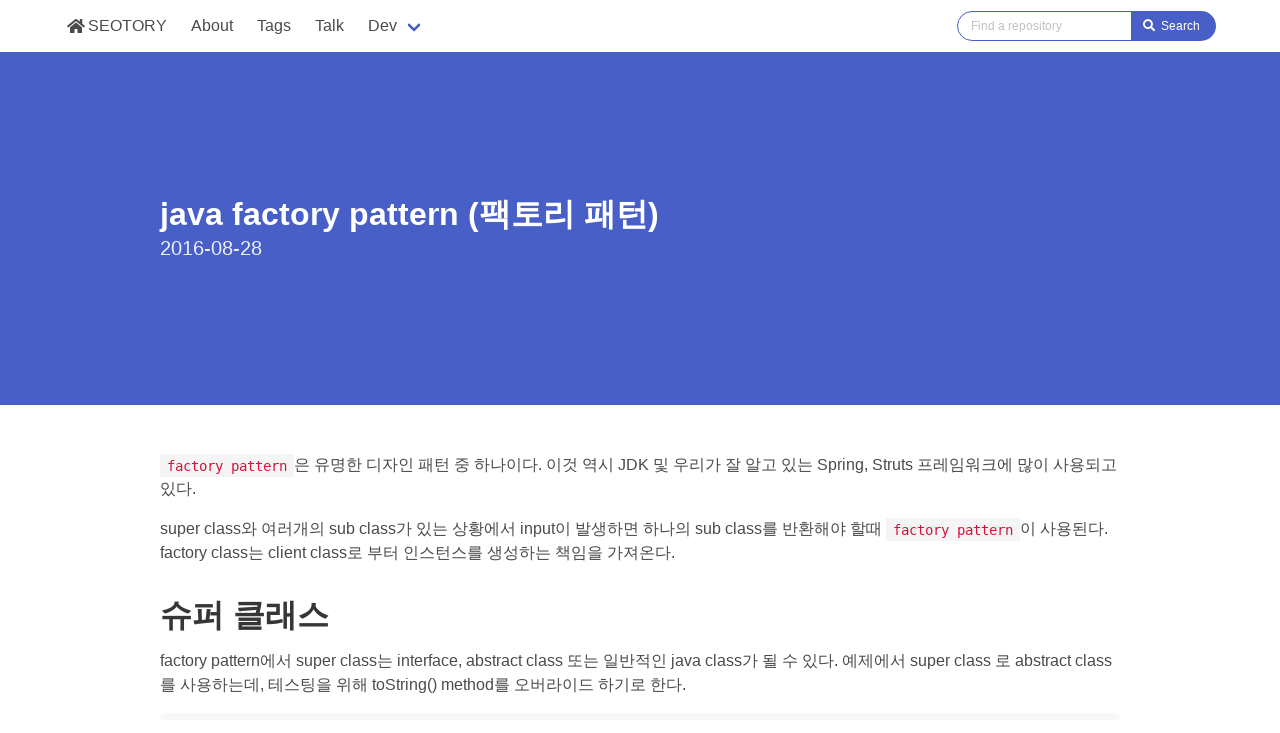

--- FILE ---
content_type: text/html; charset=utf-8
request_url: https://blog.seotory.com/post/java-factory-pattern
body_size: 5574
content:
<!DOCTYPE html>
<html>
  <head>
  <title>java factory pattern (팩토리 패턴)</title>

  <meta charset="utf-8">
  <meta http-equiv="X-UA-Compatible" content="IE=edge">
  <meta name="viewport" content="width=device-width, initial-scale=1, user-scalable=no"> 
  <meta name="description" content="factory pattern은 유명한 디자인 패턴 중 하나이다. 이것 역시 JDK 및 우리가 잘 알고 있는 Spring, Struts 프레임워크에 많이 사용되고 있다.super class와 여러개의 sub class가 있는 상황에서 input이 발생하면 하나의 sub class를 ...">

  <!-- 파비콘 ? jekyll error 방지 -->
  <link rel="shortcut icon" type="image/x-icon" href="/favicon.ico?">
  
  <!-- CSS -->
  <script src="https://kit.fontawesome.com/bb01885591.js" crossorigin="anonymous"></script>
  <link rel="stylesheet" href="https://cdn.jsdelivr.net/npm/bulma@0.9.3/css/bulma.min.css">

  <!-- defualt -->
  <link rel="stylesheet" type="text/css" href="/static/css/syntax.css">  
  <link rel="stylesheet" type="text/css" href="/static/css/main.css?v0.2">
  <link rel="canonical" href="https://blog.seotory.com/post/java-factory-pattern">
  <link rel="alternate" type="application/rss+xml" title="Seotory" href="https://blog.seotory.com/feed.xml" />

  <!-- facebook -->
  <meta property="og:url" content="https://blog.seotory.com/post/java-factory-pattern" />
  <meta property="og:title" content="java factory pattern (팩토리 패턴)" />
  <meta property="og:description" content="" />
  <meta property="og:image" content="" />

  <!-- jQuery -->
  <script
    src="https://code.jquery.com/jquery-3.1.1.min.js"
    integrity="sha256-hVVnYaiADRTO2PzUGmuLJr8BLUSjGIZsDYGmIJLv2b8="
    crossorigin="anonymous"></script>  

  <!-- mathjax -->
  <script type="text/javascript" async
    src="https://cdnjs.cloudflare.com/ajax/libs/mathjax/2.7.0/MathJax.js?config=TeX-MML-AM_CHTML">
  </script>

  <!-- http-> https -->
  <script type="text/javascript">
    var host = "blog.seotory.com";
    if ((host == window.location.host) && (window.location.protocol != "https:")) {
      window.location.protocol = "https";
    }
    if (document.location.href.indexOf("post/20") > -1) {
      window.location.href = window.location.href.replace(/\/[0-9]{4}\/[0-9]{2}/, '');
    }
  </script>

  <!-- google web log -->
  
  <script>
    (function(i,s,o,g,r,a,m){i['GoogleAnalyticsObject']=r;i[r]=i[r]||function(){
    (i[r].q=i[r].q||[]).push(arguments)},i[r].l=1*new Date();a=s.createElement(o),
    m=s.getElementsByTagName(o)[0];a.async=1;a.src=g;m.parentNode.insertBefore(a,m)
    })(window,document,'script','//www.google-analytics.com/analytics.js','ga');

    ga('create', 'UA-66666483-2', 'auto');
    ga('send', 'pageview');
  </script>
  
</head>

  <body>

    <nav class="navbar is-transparent">
  <div class="container is-max-widescreen">

    <div class="navbar-brand">
      <a class="navbar-item" href="/">
        <span class="icon">
          <i class="fas fa-home"></i>
        </span>
        <span>SEOTORY</span>
        <!-- <img src="https://bulma.io/images/bulma-logo.png" alt="Bulma: a modern CSS framework based on Flexbox" width="112" height="28"> -->
      </a>

      <!-- mobile -->
      <div class="navbar-burger" data-target="navbarExampleTransparentExample">
        <span></span>
        <span></span>
        <span></span>
      </div>
    </div>

    <div id="navbarExampleTransparentExample" class="navbar-menu">
      <div class="navbar-start">

        <!-- pages -->
        
          
        
          
            <a href="/about/" class="navbar-item">About</a>
          
        
          
        
          
        
          
        
          
        
          
        
          
        
          
        
          
        
          
        
          
        
          
        
          
        
          
        
          
        
          
            <a href="/tags/" class="navbar-item">Tags</a>
          
        
          
        
          
        
          
        

        <!-- category -->
        
          
            
            <a href="/categories/talk/" class="navbar-item">Talk</a>
            
          
            
              <div class="navbar-item has-dropdown is-hoverable">
                <a class="navbar-link">
                  Dev
                </a>
                <div class="navbar-dropdown is-boxed">
                
                  <div class="menu">
                    
                      
                        <a href="/categories/dev/java/" class="navbar-item">java</a>
                      
                    
                      
                        <a href="/categories/dev/javascript/" class="navbar-item">javascript</a>
                      
                    
                      
                        <a href="/categories/dev/python/" class="navbar-item">python</a>
                      
                    
                      
                        <a href="/categories/dev/ruby/" class="navbar-item">ruby</a>
                      
                    
                      
                        <a href="/categories/dev/linux/" class="navbar-item">linux</a>
                      
                    
                      
                        <a href="/categories/dev/database/" class="navbar-item">database</a>
                      
                    
                      
                        <a href="/categories/dev/jekyll/" class="navbar-item">jekyll</a>
                      
                    
                      
                    
                      
                        <a href="/categories/dev/etc/" class="navbar-item">etc</a>
                      
                    
                  </div>
                
                </div>
              </div>
            
          
        

      </div>

      <div class="navbar-end">
        <div class="navbar-item">
          <div class="field is-grouped">
            <div class="field has-addons">
              <div class="control">
                <input class="input is-link is-small is-rounded" type="text" placeholder="Find a repository">
              </div>
              <div class="control">
                <a id="site-search" class="button is-link is-small is-rounded">
                  <span class="icon">
                    <i class="fas fa-search"></i>
                  </span>
                  <span>Search</span>
                </a>
              </div>
            </div>
          </div>
        </div>
      </div>
    </div>

  </div>
</nav>

<script>
$(document).ready(function() {
  // Check for click events on the navbar burger icon
  $(".navbar-burger").click(function() {
      // Toggle the "is-active" class on both the "navbar-burger" and the "navbar-menu"
      $(".navbar-burger").toggleClass("is-active");
      $(".navbar-menu").toggleClass("is-active");
  });

  $('#site-search').on('click', function(e) {
      var text = $($(this).siblings()[0]).val();
      window.open('https://www.google.co.kr/search?q=site:blog.seotory.com+' + encodeURIComponent(text), '_blank');
    });
});
</script>
    <!-- title header -->
<section class="hero is-link is-medium">
  <div class="hero-body">
    <div class="container is-max-desktop">
      <p class="title">
        java factory pattern (팩토리 패턴)
      </p>
      <p class="subtitle">
        2016-08-28
      </p>
    </div>
  </div>
</section>

<!-- contents body -->
<section id="post" class="section">
  <div class="container is-max-desktop">
    <div class="block">

      <!-- history -->
      <!-- include.history -->

<!-- include.history end -->
      
      <!-- post -->
      <div class="content">
        <p><code class="language-plaintext highlighter-rouge">factory pattern</code>은 유명한 디자인 패턴 중 하나이다. 이것 역시 JDK 및 우리가 잘 알고 있는 Spring, Struts 프레임워크에 많이 사용되고 있다.</p>

<p>super class와 여러개의 sub class가 있는 상황에서 input이 발생하면 하나의 sub class를 반환해야 할때 <code class="language-plaintext highlighter-rouge">factory pattern</code>이 사용된다. factory class는 client class로 부터 인스턴스를 생성하는 책임을 가져온다.</p>

<h1>슈퍼 클래스</h1>

<p>factory pattern에서 super class는 interface, abstract class 또는 일반적인 java class가 될 수 있다. 예제에서 super class 로 abstract class를 사용하는데, 테스팅을 위해 toString() method를 오버라이드 하기로 한다.</p>

<div class="language-java highlighter-rouge"><div class="highlight"><pre class="highlight"><code><span class="kd">public</span> <span class="kd">abstract</span> <span class="kd">class</span> <span class="nc">Product</span> <span class="o">{</span>
    <span class="kd">public</span> <span class="kd">abstract</span> <span class="nc">String</span> <span class="nf">getName</span><span class="o">();</span>
    <span class="kd">public</span> <span class="kd">abstract</span> <span class="kt">int</span> <span class="nf">getPrice</span><span class="o">();</span>

    <span class="nd">@Override</span>
    <span class="kd">public</span> <span class="nc">String</span> <span class="nf">toString</span><span class="o">()</span> <span class="o">{</span>
        <span class="k">return</span> <span class="s">"product name : "</span> <span class="o">+</span> <span class="n">getName</span><span class="o">()</span> <span class="o">+</span> <span class="s">", price :"</span> <span class="o">+</span> <span class="n">getPrice</span><span class="o">();</span>
    <span class="o">}</span>
<span class="o">}</span>
</code></pre></div></div>

<h1>서브 클래스</h1>

<p>Product class를 상속받은 Computer와 Ticket class를 구현한다. 아래의 클래스들은 super class 하위의 sub class를 정의 한 것이다.</p>

<div class="language-java highlighter-rouge"><div class="highlight"><pre class="highlight"><code><span class="kd">public</span> <span class="kd">class</span> <span class="nc">Computer</span> <span class="kd">extends</span> <span class="nc">Product</span> <span class="o">{</span>
    <span class="kd">private</span> <span class="nc">String</span> <span class="n">name</span><span class="o">;</span>
    <span class="kd">private</span> <span class="kt">int</span> <span class="n">price</span><span class="o">;</span>

    <span class="kd">public</span> <span class="nf">Computer</span> <span class="o">(</span><span class="nc">String</span> <span class="n">name</span><span class="o">,</span> <span class="kt">int</span> <span class="n">price</span><span class="o">)</span> <span class="o">{</span>
        <span class="k">this</span><span class="o">.</span><span class="na">name</span> <span class="o">=</span> <span class="n">name</span><span class="o">;</span>
        <span class="k">this</span><span class="o">.</span><span class="na">price</span> <span class="o">=</span> <span class="n">price</span><span class="o">;</span>
    <span class="o">}</span>

    <span class="nd">@Override</span>
    <span class="kd">public</span> <span class="nc">String</span> <span class="nf">getName</span><span class="o">()</span> <span class="o">{</span>
        <span class="k">return</span> <span class="k">this</span><span class="o">.</span><span class="na">name</span><span class="o">;</span>
    <span class="o">}</span>
    <span class="nd">@Override</span>
    <span class="kd">public</span> <span class="kt">int</span> <span class="nf">getPrice</span><span class="o">()</span> <span class="o">{</span>
        <span class="k">return</span> <span class="k">this</span><span class="o">.</span><span class="na">price</span><span class="o">;</span>
    <span class="o">}</span>

    <span class="kd">public</span> <span class="kt">void</span> <span class="nf">toStrig</span> <span class="o">()</span> <span class="o">{</span>
        <span class="nc">System</span><span class="o">.</span><span class="na">out</span><span class="o">.</span><span class="na">println</span><span class="o">(</span><span class="s">"항목 :: "</span> <span class="o">+</span> <span class="k">this</span><span class="o">.</span><span class="na">name</span> <span class="o">+</span> <span class="s">", 가격 :: "</span><span class="o">+</span> <span class="k">this</span><span class="o">.</span><span class="na">price</span><span class="o">);</span>
    <span class="o">}</span>
<span class="o">}</span>
</code></pre></div></div>

<div class="language-java highlighter-rouge"><div class="highlight"><pre class="highlight"><code><span class="kd">public</span> <span class="kd">class</span> <span class="nc">Ticket</span> <span class="kd">extends</span> <span class="nc">Product</span> <span class="o">{</span>
    <span class="kd">private</span> <span class="nc">String</span> <span class="n">name</span><span class="o">;</span>
    <span class="kd">private</span> <span class="kt">int</span> <span class="n">price</span><span class="o">;</span>

    <span class="kd">public</span> <span class="nf">Ticket</span> <span class="o">(</span><span class="nc">String</span> <span class="n">name</span><span class="o">,</span> <span class="kt">int</span> <span class="n">price</span><span class="o">)</span> <span class="o">{</span>
        <span class="k">this</span><span class="o">.</span><span class="na">name</span> <span class="o">=</span> <span class="n">name</span><span class="o">;</span>
        <span class="k">this</span><span class="o">.</span><span class="na">price</span> <span class="o">=</span> <span class="n">price</span><span class="o">;</span>
    <span class="o">}</span>

    <span class="nd">@Override</span>
    <span class="kd">public</span> <span class="nc">String</span> <span class="nf">getName</span><span class="o">()</span> <span class="o">{</span>
        <span class="k">return</span> <span class="k">this</span><span class="o">.</span><span class="na">name</span><span class="o">;</span>
    <span class="o">}</span>
    <span class="nd">@Override</span>
    <span class="kd">public</span> <span class="kt">int</span> <span class="nf">getPrice</span> <span class="o">()</span> <span class="o">{</span>
        <span class="k">return</span> <span class="k">this</span><span class="o">.</span><span class="na">price</span><span class="o">;</span>
    <span class="o">}</span>

    <span class="kd">public</span> <span class="kt">void</span> <span class="nf">toStrig</span> <span class="o">()</span> <span class="o">{</span>
        <span class="nc">System</span><span class="o">.</span><span class="na">out</span><span class="o">.</span><span class="na">println</span><span class="o">(</span><span class="s">"항목 :: "</span> <span class="o">+</span> <span class="k">this</span><span class="o">.</span><span class="na">name</span> <span class="o">+</span> <span class="s">", 가격 :: "</span><span class="o">+</span> <span class="k">this</span><span class="o">.</span><span class="na">price</span><span class="o">);</span>
    <span class="o">}</span>

<span class="o">}</span>
</code></pre></div></div>

<h1>팩토리 클래스</h1>

<p>이제 우리는 super class와 sub class를 사용할 준비가 되었다. factory class를 작성해보자.</p>

<div class="language-java highlighter-rouge"><div class="highlight"><pre class="highlight"><code><span class="kd">public</span> <span class="kd">class</span> <span class="nc">ProductFactory</span> <span class="o">{</span>
    <span class="kd">public</span> <span class="kd">static</span> <span class="nc">Product</span> <span class="nf">getProduct</span><span class="o">(</span><span class="nc">String</span> <span class="n">type</span><span class="o">,</span> <span class="nc">String</span> <span class="n">name</span><span class="o">,</span> <span class="kt">int</span> <span class="n">price</span><span class="o">)</span> <span class="o">{</span>
        <span class="k">if</span> <span class="o">(</span> <span class="s">"ticket"</span><span class="o">.</span><span class="na">equals</span><span class="o">(</span><span class="n">type</span><span class="o">)</span> <span class="o">)</span>
            <span class="k">return</span> <span class="k">new</span> <span class="nf">Ticket</span><span class="o">(</span><span class="n">name</span><span class="o">,</span> <span class="n">price</span><span class="o">);</span>
        <span class="k">else</span> <span class="nf">if</span> <span class="o">(</span> <span class="s">"computer"</span><span class="o">.</span><span class="na">equals</span><span class="o">(</span><span class="n">type</span><span class="o">)</span> <span class="o">)</span>
            <span class="k">return</span> <span class="k">new</span> <span class="nf">Computer</span><span class="o">(</span><span class="n">name</span><span class="o">,</span> <span class="n">price</span><span class="o">);</span>
        <span class="k">return</span> <span class="kc">null</span><span class="o">;</span>
    <span class="o">}</span>
<span class="o">}</span>
</code></pre></div></div>

<ul>
  <li>factory class를 static으로 선언함으로써 singleton을 유지할 수가 있다.</li>
  <li>input 파라메터에 의해 sub class 가 생성되어 리턴된다.</li>
</ul>

<p>아래는 factory pattern을 활용한 테스트 코드이다.</p>

<div class="language-java highlighter-rouge"><div class="highlight"><pre class="highlight"><code><span class="kd">public</span> <span class="kd">class</span> <span class="nc">main</span> <span class="o">{</span>
    <span class="kd">public</span> <span class="kd">static</span> <span class="kt">void</span> <span class="nf">main</span><span class="o">(</span><span class="nc">String</span><span class="o">[]</span> <span class="n">args</span><span class="o">)</span> <span class="o">{</span>

        <span class="nc">Product</span> <span class="n">t1</span> <span class="o">=</span> <span class="nc">ProductFactory</span><span class="o">.</span><span class="na">getProduct</span><span class="o">(</span><span class="s">"ticket"</span><span class="o">,</span> <span class="s">"한국여행"</span><span class="o">,</span> <span class="mi">300000</span><span class="o">);</span>
        <span class="nc">Product</span> <span class="n">c1</span> <span class="o">=</span> <span class="nc">ProductFactory</span><span class="o">.</span><span class="na">getProduct</span><span class="o">(</span><span class="s">"computer"</span><span class="o">,</span> <span class="s">"pc"</span><span class="o">,</span> <span class="mi">1500000</span><span class="o">);</span>

        <span class="nc">System</span><span class="o">.</span><span class="na">out</span><span class="o">.</span><span class="na">println</span><span class="o">(</span><span class="n">t1</span><span class="o">.</span><span class="na">toString</span><span class="o">());</span>
        <span class="nc">System</span><span class="o">.</span><span class="na">out</span><span class="o">.</span><span class="na">println</span><span class="o">(</span><span class="n">c1</span><span class="o">.</span><span class="na">toString</span><span class="o">());</span>

    <span class="o">}</span>
<span class="o">}</span>
</code></pre></div></div>
<ul>
  <li>Factory pattern은 구현체 보다는 인터페이스 코드 접근에 좀더 용의하게 해준다.</li>
  <li>Factory pattern은 클라이언트 클래스로부터 인스턴스를 구현하는 코드를 떼어내서, 코드를 더욱 탄탄하게 하고 결합도를 낮춘다.</li>
  <li>Factory pattern은 구현과 클라이언트 클래스들의 상속을 통해 추상적인 개념을 제공한다.</li>
</ul>

      </div>

      
    </div> 

    <!-- tags -->
    
      <div class="block">  
        <span class="icon-text has-text-link">
          <span class="icon">
            <i class="fas fa-info-circle"></i>
          </span>
          <span>Tags : </span>
        </span>
        
          <span class="tag"><a href="/tags/?#java">java</a></span>
        
          <span class="tag"><a href="/tags/?#pattern">pattern</a></span>
        
      </div>
    

    <!-- posts_last_ad -->
    
      <div class="block">  
        <script async src="https://pagead2.googlesyndication.com/pagead/js/adsbygoogle.js?client=ca-pub-1634875166425349"
            crossorigin="anonymous"></script>
        <ins class="adsbygoogle"
            style="display:block; text-align:center;"
            data-ad-layout="in-article"
            data-ad-format="fluid"
            data-ad-client="ca-pub-1634875166425349"
            data-ad-slot="4825106255"></ins>
        <script>
            (adsbygoogle = window.adsbygoogle || []).push({});
        </script>
      </div>
    

  </div>
</section>

<!-- disqus -->


<!-- posts ad -->
  <section class="section">
    <div class="container is-max-widescreen">
      <div class="tile is-ancestor">
        <!-- category other posts start -->
        
        
          
          
          <div class="tile is-parent">
            <article class="tile is-child notification is-warning">
              <p class="title is-size-4 mb-2">java proxy pattern (프록시 패턴)</p>
              <p class="is-size-6 mb-3">프록시는 실제로 액션을 취하는 객체를 대신해서 대리자 역할을 해준다. 프록시 패턴을 사용하게 되면 프록시 단계에서 권한을 부여할 수 있는 이점이 생기고 필요에 따라 객체를 생성시키거나 사용하기 때문에 메모리를 절약할 수 있는 이점도 생긴다. 프록시 패턴이 하는 일은 한마디로 자신이 보호하고...</p>
              <a href="/post/java-proxy-pattern" class="button is-warning is-light is-fullwidth">더보기</a>
            </article>
          </div>
          
        
          
          
          <div class="tile is-parent">
            <article class="tile is-child notification is-warning">
              <p class="title is-size-4 mb-2">java composite pattern (컴포지트 패턴)</p>
              <p class="is-size-6 mb-3">컴포지트 패턴이란 클래스의 구조적 디자인 패턴으로 단일 객체와 복합 객체를 동일하게 컨트롤 할 수 있게끔 도와주는 패턴이다. 컴포지트 패턴은 아래와 같이 3가지의 요소에 의해 이루어진다. base component base component는 composition(구성자)을 위한 인터페이스로 구성된다. 클라이언트 클래스에서는 base component의 인터페이스를 사용하여 작업하게...</p>
              <a href="/post/java-composite-pattern" class="button is-warning is-light is-fullwidth">더보기</a>
            </article>
          </div>
          
        
          
          
          <div class="tile is-parent">
            <article class="tile is-child notification is-warning">
              <p class="title is-size-4 mb-2">java adapter pattern (어뎁터 패턴)</p>
              <p class="is-size-6 mb-3">adapter pattern은 관계가 없는 인터페이스들이 같이 일할 수 있도록 도와주는 디자인 패턴이다. 이 두 인터페이스를 이어주는 인터페이스를 adapter라 부른다. 아래 예제를 보면서 이해해보도록하자. volt class public class Volt { private int volts; public Volt(int v) { this.volts = v; }...</p>
              <a href="/post/java-adapter-pattern" class="button is-warning is-light is-fullwidth">더보기</a>
            </article>
          </div>
          
        
          
          
          <div class="tile is-parent">
            <article class="tile is-child notification is-warning">
              <p class="title is-size-4 mb-2">java builder pattern (빌더 패턴)</p>
              <p class="is-size-6 mb-3">bulider pattern은 창조적 디자인 패턴이며 이것은 factory pattern 또는 abstract factory pattern과 매우 비슷하다. 이 패턴에 들어가기 전에 factory pattern과 abstract factory pattern들의 문제점(수 많은 attributes을 사용해야 패턴을 사용할 수 있는 점)에 대해 먼저 알아보자. factory pattern과 abstract factory pattern에는...</p>
              <a href="/post/java-builder-pattern" class="button is-warning is-light is-fullwidth">더보기</a>
            </article>
          </div>
          
        
          
        
          
        
          
        
          
        
        <!-- category other posts end -->
      </div>
    </div>
  </section>

    <footer class="footer has-background-white">
  <div class="container has-text-centered is-max-widescreen">
    <p>
      Copyrightⓒ2016-2022 By <a href="https://blog.seotory.com/" target="_blank"><strong>Seotory</strong></a>
    </p>
  </div>
</footer>

    <!-- disqus count js -->
    <script type="text/javascript" id="dsq-count-scr" src="//seotory-blog.disqus.com/count.js" async></script>
  <script defer src="https://static.cloudflareinsights.com/beacon.min.js/vcd15cbe7772f49c399c6a5babf22c1241717689176015" integrity="sha512-ZpsOmlRQV6y907TI0dKBHq9Md29nnaEIPlkf84rnaERnq6zvWvPUqr2ft8M1aS28oN72PdrCzSjY4U6VaAw1EQ==" data-cf-beacon='{"version":"2024.11.0","token":"c0911bc986e940dbb9829aa054bb16e8","r":1,"server_timing":{"name":{"cfCacheStatus":true,"cfEdge":true,"cfExtPri":true,"cfL4":true,"cfOrigin":true,"cfSpeedBrain":true},"location_startswith":null}}' crossorigin="anonymous"></script>
</body>
</html>
<!-- Proudly Hosted on GitHub | Generated 2022-10-11 20:39:31 +0900 | Revision 3b94755ab6edaf0b4808ff6c1902a48d73aae2b7 -->

--- FILE ---
content_type: text/html; charset=utf-8
request_url: https://www.google.com/recaptcha/api2/aframe
body_size: 267
content:
<!DOCTYPE HTML><html><head><meta http-equiv="content-type" content="text/html; charset=UTF-8"></head><body><script nonce="fNlMrHQx85G6XsoD5ktF0g">/** Anti-fraud and anti-abuse applications only. See google.com/recaptcha */ try{var clients={'sodar':'https://pagead2.googlesyndication.com/pagead/sodar?'};window.addEventListener("message",function(a){try{if(a.source===window.parent){var b=JSON.parse(a.data);var c=clients[b['id']];if(c){var d=document.createElement('img');d.src=c+b['params']+'&rc='+(localStorage.getItem("rc::a")?sessionStorage.getItem("rc::b"):"");window.document.body.appendChild(d);sessionStorage.setItem("rc::e",parseInt(sessionStorage.getItem("rc::e")||0)+1);localStorage.setItem("rc::h",'1768427864658');}}}catch(b){}});window.parent.postMessage("_grecaptcha_ready", "*");}catch(b){}</script></body></html>

--- FILE ---
content_type: text/css; charset=utf-8
request_url: https://blog.seotory.com/static/css/main.css?v0.2
body_size: -331
content:
p{word-break:break-word}.content li>ul{margin-top:0.25em}.highlight{border-radius:0.5em;margin-bottom:1em}.highlight pre,.highlight code{line-height:1.3;tab-size:4}.highlight pre>code{border:0;padding-right:0;padding-left:0}@font-face{font-family:'NanumBarunGothic';font-style:normal;font-weight:400;src:url("../fonts/NanumBarunGothic/NanumBarunGothicWeb.eot");src:url("../fonts/NanumBarunGothic/NanumBarunGothicWeb.eot?#iefix") format("embedded-opentype"),url("../fonts/NanumBarunGothic/NanumBarunGothicWeb.woff") format("woff"),url("../fonts/NanumBarunGothic/NanumBarunGothicWeb.ttf") format("truetype")}@font-face{font-family:'NanumBarunGothic';font-style:normal;font-weight:700;src:url("../fonts/NanumBarunGothic/NanumBarunGothicWebBold.eot");src:url("../fonts/NanumBarunGothic/NanumBarunGothicWebBold.eot?#iefix") format("embedded-opentype"),url("../fonts/NanumBarunGothic/NanumBarunGothicWebBold.woff") format("woff"),url("../fonts/NanumBarunGothic/NanumBarunGothicWebBold.ttf") format("truetype")}@font-face{font-family:'NanumBarunGothic';font-style:normal;font-weight:300;src:url("../fonts/NanumBarunGothic/NanumBarunGothicWebLight.eot");src:url("../fonts/NanumBarunGothic/NanumBarunGothicWebLight.eot?#iefix") format("embedded-opentype"),url("../fonts/NanumBarunGothic/NanumBarunGothicWebLight.woff") format("woff"),url("../fonts/NanumBarunGothic/NanumBarunGothicWebLight.ttf") format("truetype")}


--- FILE ---
content_type: text/plain
request_url: https://www.google-analytics.com/j/collect?v=1&_v=j102&a=2067156766&t=pageview&_s=1&dl=https%3A%2F%2Fblog.seotory.com%2Fpost%2Fjava-factory-pattern&ul=en-us%40posix&dt=java%20factory%20pattern%20(%ED%8C%A9%ED%86%A0%EB%A6%AC%20%ED%8C%A8%ED%84%B4)&sr=1280x720&vp=1280x720&_u=IEBAAEABAAAAACAAI~&jid=1161643397&gjid=942273548&cid=4072527.1768427863&tid=UA-66666483-2&_gid=1957867590.1768427863&_r=1&_slc=1&z=2108598595
body_size: -451
content:
2,cG-6S4LG3QJ26